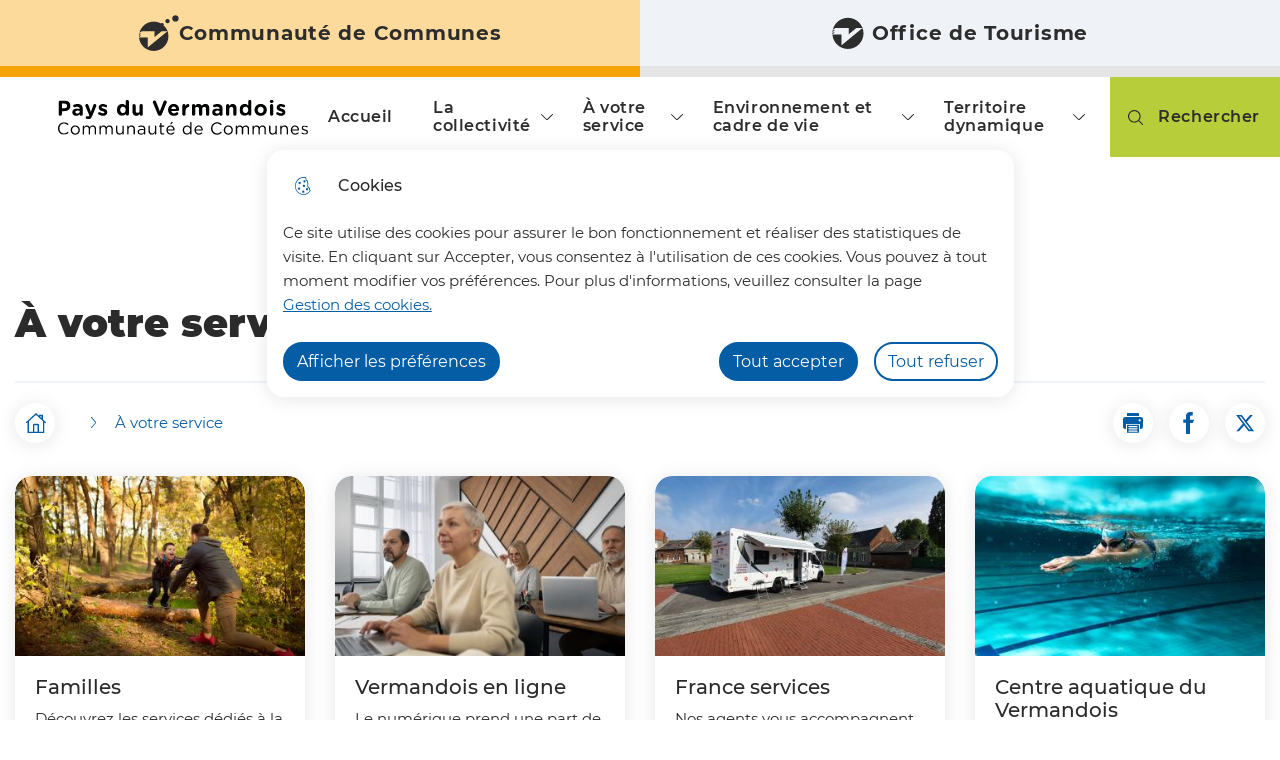

--- FILE ---
content_type: text/html; charset=UTF-8
request_url: https://cc-vermandois.com/votre-service-1
body_size: 8205
content:
<!DOCTYPE html>
<html lang="fr" dir="ltr">
	<head>
				<meta charset="utf-8" />
<noscript><style>form.antibot * :not(.antibot-message) { display: none !important; }</style>
</noscript><link rel="manifest" href="/manifest.json" />
<meta name="theme-color" content="#055da5" />
<meta name="MobileOptimized" content="width" />
<meta name="HandheldFriendly" content="true" />
<meta name="viewport" content="width=device-width, initial-scale=1.0" />
<meta property="og:site_name" content="Communauté de Communes du Pays du Vermandois" />
<meta property="og:title" content="À votre service" />
<meta property="og:type" content="siteweb" />
<meta property="og:url" content="https://cc-vermandois.com/votre-service-1" />
<meta name="twitter:card" content="summary_large_image" />
<meta name="twitter:title" content="À votre service" />
<link rel="icon" href="/sites/default/files/favicon_0.png" type="image/png" />
<link rel="alternate" hreflang="fr" href="https://cc-vermandois.com/votre-service-1" />
<link rel="canonical" href="https://cc-vermandois.com/votre-service-1" />
<link rel="shortlink" href="https://cc-vermandois.com/taxonomy/term/305" />

			<title>À votre service | Communauté de Communes du Pays du Vermandois</title>
			<link rel="stylesheet" media="all" href="/sites/default/files/css/css_kgjZd7N-5Xl-Q-5R0xFywmoqJpC5cgpXDRNPh8ZQhXI.css" />
<link rel="stylesheet" media="all" href="/themes/custom/modulo/../../../work/build/global/style.min.css?t48av4" />
<link rel="stylesheet" media="all" href="/sites/default/files/css/css_rZvaIZZNL9HuidIrQ-WxcpNYujIkkyy6gA569zKl69c.css" />

      <!--[if IE]>
      <link rel="stylesheet" type="text/css" href="/work/build/global/dependances/popin-ie/popin-ie.min.css" media="screen" />
      <script src="/work/build/global/dependances/popin-ie/popin-ie.min.js"></script>
      <![endif]-->
      
              <!-- Matomo -->
<script>
  var _paq = window._paq = window._paq || [];
  /* tracker methods like "setCustomDimension" should be called before "trackPageView" */
  _paq.push(['trackPageView']);
  _paq.push(['enableLinkTracking']);
  (function() {
    var u="https://matomo1.telmedia.fr/";
    _paq.push(['setTrackerUrl', u+'matomo.php']);
    _paq.push(['setSiteId', '95']);
    var d=document, g=d.createElement('script'), s=d.getElementsByTagName('script')[0];
    g.async=true; g.src=u+'matomo.js'; s.parentNode.insertBefore(g,s);
  })();
</script>
<!-- End Matomo Code -->

        </head>
				<body class="not-front drupal no-banner">
										<ul class="bypass-links visually-hidden">
						<li>
							<a href="#block-spe-main-menu" class="bypass-link">Aller au menu</a>
						</li>
						<li>
							<a href="#edit-text" class="bypass-link">Aller à la recherche</a>
						</li>
						<li>
							<a href="#main-content" class="bypass-link">Aller au contenu principal</a>
						</li>
						<li>
							<a href="/sitemap" class="bypass-link">Consulter le plan du site</a>
						</li>
					</ul>
					
										  <div class="dialog-off-canvas-main-canvas" data-off-canvas-main-canvas>
    





<div class="layout-container">
     

<div id="block-spe-header-multi-site">
  
    
      <div class="d-flex domains">
  <a href="https://www.cc-vermandois.com/"class="domains__cc  active ">
    <div class="domains__cc__icon"></div>
    <span>Communauté de Communes</span>
  </a>
  <a href="https://ot-vermandois.com/" class="domains__ot  inactive ">
    <div class="domains__ot__icon"></div>
    <span>Office de Tourisme</span>
  </a>
</div>

  </div>


<header role="header" class="header d-flex align-items-center rounded-bottom shadow" data-js-header>
  
      	<div class="header__branding">
						<a href="/" title="Accueil Communauté de Communes du Pays du Vermandois" rel="home">
				
																		<span class="header__branding__logo" data-icon="logo"></span>
								<span class="sr-only">Communauté de Communes du Pays du Vermandois</span>
							</a>
			</div>


    <div class="d-flex align-items-center header__desktop__menu">

            
<div class="h-100 header__desktop" data-js-header-menu-desktop>
	<span class="sr-only">Menu principal</span>
	<nav aria-labelledby="block-spe-main-menu-menu"  id="block-spe-main-menu" role="navigation" data-js-header-nav>
		<button class="header__menu__toggle" aria-expanded="false" data-js-header-menu-toggle>Menu</button>
											
		<h2 class="visually-hidden" id="block-spe-main-menu-menu">Navigation principale</h2>
		

							


<div  id="main-menu" >
          <ul class="header__menu">
                  
        
                                                            <li class="leaf leaf-lvl-1 first">
                      <a href="/" id="menu-item-" data-drupal-link-system-path="&lt;front&gt;">Accueil</a>
          
                  </li>

              
        
                                                            <li class="leaf leaf-lvl-1 expanded">
                      <a href="/la-collectivite-0" id="menu-item---2" data-drupal-link-system-path="taxonomy/term/303">La collectivité</a>
          
                      <button type="button" aria-describedby="menu-item---2" class="header__menu__expanded" data-icon="arrow"
                    data-js-header-menu-expanded>
              <span class="sr-only">Afficher</span>
            </button>
                      <ul class="header__menu__submenu header__menu__submenu-lvl-2">
      <li class="leaf leaf-lvl-2">
        <button class="header__menu__previous" data-icon="menu-burger" data-js-header-menu-previous>
          <span class="sr-only">Retour à la navigation</span>
        </button>
        <span class="header__menu__submenu__title" data-js-header-submenu-title=""></span>
      </li>
                    
        
                                                            <li class="leaf leaf-lvl-2 first">
                      <a href="/presentation-0" id="menu-item---3" data-drupal-link-system-path="node/1114">Présentation</a>
          
                  </li>

              
        
                                                            <li class="leaf leaf-lvl-2">
                      <a href="/panneau-daffichage-legal" id="menu-item---4" data-drupal-link-system-path="node/1115">Panneau d&#039;affichage légal</a>
          
                  </li>

              
        
                                                            <li class="leaf leaf-lvl-2">
                      <a href="/commande-publique" id="menu-item---5" data-drupal-link-system-path="node/1116">Commande publique</a>
          
                  </li>

              
        
                                                            <li class="leaf leaf-lvl-2">
                      <a href="/nous-rejoindre-0" id="menu-item---6" data-drupal-link-system-path="node/1120">Nous rejoindre</a>
          
                  </li>

              
        
                                                            <li class="leaf leaf-lvl-2 last">
                      <a href="/ma-mairie-en-poche" id="menu-item---7" data-drupal-link-system-path="node/1132">Ma mairie en poche</a>
          
                  </li>

          </ul>
        
                  </li>

              
        
                                                            <li class="leaf leaf-lvl-1 expanded active-trail">
                      <a href="/votre-service-1" id="menu-item---8" data-drupal-link-system-path="taxonomy/term/305" class="is-active">À votre service</a>
          
                      <button type="button" aria-describedby="menu-item---8" class="header__menu__expanded" data-icon="arrow"
                    data-js-header-menu-expanded>
              <span class="sr-only">Afficher</span>
            </button>
                      <ul class="header__menu__submenu header__menu__submenu-lvl-2">
      <li class="leaf leaf-lvl-2">
        <button class="header__menu__previous" data-icon="menu-burger" data-js-header-menu-previous>
          <span class="sr-only">Retour à la navigation</span>
        </button>
        <span class="header__menu__submenu__title" data-js-header-submenu-title=""></span>
      </li>
                    
        
                                                            <li class="leaf leaf-lvl-2 expanded first">
                      <a href="/familles-1" id="menu-item---9" data-drupal-link-system-path="taxonomy/term/304">Familles</a>
          
                      <button type="button" aria-describedby="menu-item---9" class="header__menu__expanded" data-icon="arrow"
                    data-js-header-menu-expanded>
              <span class="sr-only">Précédent</span>
            </button>
                      <ul class="header__menu__submenu header__menu__submenu-lvl-3">
      <li class="leaf leaf-lvl-3">
        <button class="header__menu__previous" data-icon="menu-burger" data-js-header-menu-previous>
          <span class="sr-only">Retour à la navigation</span>
        </button>
        <span class="header__menu__submenu__title" data-js-header-submenu-title=""></span>
      </li>
                    
        
                                                            <li class="leaf leaf-lvl-3 first">
                      <a href="/petite-enfance-1" id="menu-item---10" data-drupal-link-system-path="node/1124">Petite enfance</a>
          
                  </li>

              
        
                                                            <li class="leaf leaf-lvl-3">
                      <a href="/jeunesse-1" id="menu-item---11" data-drupal-link-system-path="node/1123">Jeunesse</a>
          
                  </li>

              
        
                                                            <li class="leaf leaf-lvl-3 last">
                      <a href="https://espacefamille.aiga.fr/11695791" target="_blank" id="menu-item---12">Inscription accueils de loisirs iNoé</a>
          
                  </li>

          </ul>
        
                  </li>

              
        
                                                            <li class="leaf leaf-lvl-2">
                      <a href="/vermandois-en-ligne-0" id="menu-item---13" data-drupal-link-system-path="node/1126">Vermandois en ligne</a>
          
                  </li>

              
        
                                                            <li class="leaf leaf-lvl-2">
                      <a href="/france-services-3" id="menu-item---14" data-drupal-link-system-path="node/1127">France services</a>
          
                  </li>

              
        
                                                            <li class="leaf leaf-lvl-2">
                      <a href="/centre-aquatique-du-vermandois" id="menu-item---15" data-drupal-link-system-path="node/1128">Centre aquatique</a>
          
                  </li>

              
        
                                                            <li class="leaf leaf-lvl-2 last">
                      <a href="/ou-trouver-les-services-de-la-ccpv" id="menu-item---16" data-drupal-link-system-path="node/1010">Où trouver nos services ?</a>
          
                  </li>

          </ul>
        
                  </li>

              
        
                                                            <li class="leaf leaf-lvl-1 expanded">
                      <a href="/environnement-et-cadre-de-vie-1" id="menu-item---17" data-drupal-link-system-path="taxonomy/term/348">Environnement et cadre de vie</a>
          
                      <button type="button" aria-describedby="menu-item---17" class="header__menu__expanded" data-icon="arrow"
                    data-js-header-menu-expanded>
              <span class="sr-only">Afficher</span>
            </button>
                      <ul class="header__menu__submenu header__menu__submenu-lvl-2">
      <li class="leaf leaf-lvl-2">
        <button class="header__menu__previous" data-icon="menu-burger" data-js-header-menu-previous>
          <span class="sr-only">Retour à la navigation</span>
        </button>
        <span class="header__menu__submenu__title" data-js-header-submenu-title=""></span>
      </li>
                    
        
                                                            <li class="leaf leaf-lvl-2 expanded first">
                      <a href="/dechets-menagers-2" id="menu-item---18" data-drupal-link-system-path="taxonomy/term/314">Déchets ménagers</a>
          
                      <button type="button" aria-describedby="menu-item---18" class="header__menu__expanded" data-icon="arrow"
                    data-js-header-menu-expanded>
              <span class="sr-only">Précédent</span>
            </button>
                      <ul class="header__menu__submenu header__menu__submenu-lvl-3">
      <li class="leaf leaf-lvl-3">
        <button class="header__menu__previous" data-icon="menu-burger" data-js-header-menu-previous>
          <span class="sr-only">Retour à la navigation</span>
        </button>
        <span class="header__menu__submenu__title" data-js-header-submenu-title=""></span>
      </li>
                    
        
                                                            <li class="leaf leaf-lvl-3 first">
                      <a href="/la-collecte-et-les-calendriers" id="menu-item---19" data-drupal-link-system-path="node/1129">Collecte - Calendriers</a>
          
                  </li>

              
        
                                                            <li class="leaf leaf-lvl-3">
                      <a href="/les-consignes-de-tri" id="menu-item---20" data-drupal-link-system-path="node/1130">Consignes de tri</a>
          
                  </li>

              
        
                                                            <li class="leaf leaf-lvl-3">
                      <a href="/les-decheteries" id="menu-item---21" data-drupal-link-system-path="node/1134">Déchèteries</a>
          
                  </li>

              
        
                                                            <li class="leaf leaf-lvl-3">
                      <a href="https://cc-vermandois.ecocito.com/Usager/Profil/Connexion?ReturnUrl=/Usager/Accueil" target="_blank" id="menu-item---22">Votre espace ECOCITO</a>
          
                  </li>

              
        
                                                            <li class="leaf leaf-lvl-3">
                      <a href="/facturation-et-bacs" id="menu-item---23" data-drupal-link-system-path="node/1137">Facturation - Bacs</a>
          
                  </li>

              
        
                                                            <li class="leaf leaf-lvl-3">
                      <a href="/operation-composteurs" id="menu-item---24" data-drupal-link-system-path="node/1241">Opération composteurs</a>
          
                  </li>

              
        
                                                            <li class="leaf leaf-lvl-3 last">
                      <a href="/nouveau-reprise-damiante-lie" id="menu-item---25" data-drupal-link-system-path="node/1801">Reprise d&#039;amiante lié</a>
          
                  </li>

          </ul>
        
                  </li>

              
        
                                                            <li class="leaf leaf-lvl-2 expanded">
                      <a href="/assainissement-non-collectif-spanc" id="menu-item---26" data-drupal-link-system-path="taxonomy/term/312">Assainissement non collectif (SPANC)</a>
          
                      <button type="button" aria-describedby="menu-item---26" class="header__menu__expanded" data-icon="arrow"
                    data-js-header-menu-expanded>
              <span class="sr-only">Précédent</span>
            </button>
                      <ul class="header__menu__submenu header__menu__submenu-lvl-3">
      <li class="leaf leaf-lvl-3">
        <button class="header__menu__previous" data-icon="menu-burger" data-js-header-menu-previous>
          <span class="sr-only">Retour à la navigation</span>
        </button>
        <span class="header__menu__submenu__title" data-js-header-submenu-title=""></span>
      </li>
                    
        
                                                            <li class="leaf leaf-lvl-3 first">
                      <a href="/quest-ce-que-le-spanc" id="menu-item---27" data-drupal-link-system-path="node/1140">Qu&#039;est-ce que le SPANC ?</a>
          
                  </li>

              
        
                                                            <li class="leaf leaf-lvl-3">
                      <a href="/controles-et-diagnostics" id="menu-item---28" data-drupal-link-system-path="node/1141">Contrôles et diagnostics</a>
          
                  </li>

              
        
                                                            <li class="leaf leaf-lvl-3 last">
                      <a href="/aide-technique" id="menu-item---29" data-drupal-link-system-path="node/1142">Aide technique</a>
          
                  </li>

          </ul>
        
                  </li>

              
        
                                                            <li class="leaf leaf-lvl-2 expanded">
                      <a href="/urbanisme" id="menu-item---30" data-drupal-link-system-path="taxonomy/term/309">Urbanisme</a>
          
                      <button type="button" aria-describedby="menu-item---30" class="header__menu__expanded" data-icon="arrow"
                    data-js-header-menu-expanded>
              <span class="sr-only">Précédent</span>
            </button>
                      <ul class="header__menu__submenu header__menu__submenu-lvl-3">
      <li class="leaf leaf-lvl-3">
        <button class="header__menu__previous" data-icon="menu-burger" data-js-header-menu-previous>
          <span class="sr-only">Retour à la navigation</span>
        </button>
        <span class="header__menu__submenu__title" data-js-header-submenu-title=""></span>
      </li>
                    
        
                                                            <li class="leaf leaf-lvl-3 first">
                      <a href="/plan-local-durbanisme-intercommunal-plui" id="menu-item---31" data-drupal-link-system-path="node/1145">Plan Local d&#039;Urbanisme intercommunal (PLUI)</a>
          
                  </li>

              
        
                                                            <li class="leaf leaf-lvl-3">
                      <a href="/documents-durbanisme-communaux" id="menu-item---32" data-drupal-link-system-path="node/1146">Documents d&#039;urbanisme communaux</a>
          
                  </li>

              
        
                                                            <li class="leaf leaf-lvl-3">
                      <a href="/autorisation-du-droit-des-sols-ads" id="menu-item---33" data-drupal-link-system-path="node/1147">Autorisation du droit des sols (ADS)</a>
          
                  </li>

              
        
                                                            <li class="leaf leaf-lvl-3 last">
                      <a href="/portail-usager-urbanisme-ppu" id="menu-item---34" data-drupal-link-system-path="node/1148">Portail usager urbanisme (PPU)</a>
          
                  </li>

          </ul>
        
                  </li>

              
        
                                                            <li class="leaf leaf-lvl-2">
                      <a href="/police-rurale-0" id="menu-item---35" data-drupal-link-system-path="node/1125">Police Rurale</a>
          
                  </li>

              
        
                                                            <li class="leaf leaf-lvl-2">
                      <a href="/habitat-et-logement" id="menu-item---36" data-drupal-link-system-path="node/1153">Habitat et logement</a>
          
                  </li>

              
        
                                                            <li class="leaf leaf-lvl-2 last">
                      <a href="/gemapi" id="menu-item---37" data-drupal-link-system-path="node/1154">GEMAPI</a>
          
                  </li>

          </ul>
        
                  </li>

              
        
                                                            <li class="leaf leaf-lvl-1 expanded last">
                      <a href="/territoire-dynamique" id="menu-item---38" data-drupal-link-system-path="taxonomy/term/349">Territoire dynamique</a>
          
                      <button type="button" aria-describedby="menu-item---38" class="header__menu__expanded" data-icon="arrow"
                    data-js-header-menu-expanded>
              <span class="sr-only">Afficher</span>
            </button>
                      <ul class="header__menu__submenu header__menu__submenu-lvl-2">
      <li class="leaf leaf-lvl-2">
        <button class="header__menu__previous" data-icon="menu-burger" data-js-header-menu-previous>
          <span class="sr-only">Retour à la navigation</span>
        </button>
        <span class="header__menu__submenu__title" data-js-header-submenu-title=""></span>
      </li>
                    
        
                                                            <li class="leaf leaf-lvl-2 first">
                      <a href="/developpement-economique-2" id="menu-item---39" data-drupal-link-system-path="node/1155">Développement économique</a>
          
                  </li>

              
        
                                                            <li class="leaf leaf-lvl-2">
                      <a href="https://www.ot-vermandois.com/" target="_blank" id="menu-item---40">Développement touristique</a>
          
                  </li>

              
        
                                                            <li class="leaf leaf-lvl-2">
                      <a href="/emploi-et-formation" id="menu-item---41" data-drupal-link-system-path="node/1156">Emploi et formation</a>
          
                  </li>

              
        
                                                            <li class="leaf leaf-lvl-2 expanded">
                      <a href="/projets-de-territoire" id="menu-item---42" data-drupal-link-system-path="taxonomy/term/307">Projets de territoire</a>
          
                      <button type="button" aria-describedby="menu-item---42" class="header__menu__expanded" data-icon="arrow"
                    data-js-header-menu-expanded>
              <span class="sr-only">Précédent</span>
            </button>
                      <ul class="header__menu__submenu header__menu__submenu-lvl-3">
      <li class="leaf leaf-lvl-3">
        <button class="header__menu__previous" data-icon="menu-burger" data-js-header-menu-previous>
          <span class="sr-only">Retour à la navigation</span>
        </button>
        <span class="header__menu__submenu__title" data-js-header-submenu-title=""></span>
      </li>
                    
        
                                                            <li class="leaf leaf-lvl-3 first">
                      <a href="/petites-villes-de-demain" id="menu-item---43" data-drupal-link-system-path="node/1157">Petites villes de demain</a>
          
                  </li>

              
        
                                                            <li class="leaf leaf-lvl-3">
                      <a href="/convention-territoriale-globale-ctg" id="menu-item---44" data-drupal-link-system-path="node/1158">Convention territoriale globale (CTG)</a>
          
                  </li>

              
        
                                                            <li class="leaf leaf-lvl-3">
                      <a href="/contrat-de-relance-et-de-transition-ecologique-crte" id="menu-item---45" data-drupal-link-system-path="node/1159">Contrat de relance et de transition écologique (CRTE)</a>
          
                  </li>

              
        
                                                            <li class="leaf leaf-lvl-3 last">
                      <a href="/le-schema-de-coherence-territoriale-scot" id="menu-item---46" data-drupal-link-system-path="node/1160">Le Schéma de Cohérence Territoriale (SCoT)</a>
          
                  </li>

          </ul>
        
                  </li>

              
        
                                                            <li class="leaf leaf-lvl-2 last">
                      <a href="/mobilite-4" id="menu-item---47" data-drupal-link-system-path="node/1764">Mobilité</a>
          
                  </li>

          </ul>
        
                  </li>

          </ul>
        

  </div>

			</nav>
	<div class="header__menu__responsive" data-js-header-menu-rwd></div>
</div>



            <div role="search" class="header__search" data-js-header-search-root>
	<button class="btn" data-icon="search" aria-expanded="false" data-js-header-search-toggle>
		<span>Rechercher</span>
	</button>
	<div class="views-exposed-form content-404__search" data-drupal-selector="views-exposed-form-main-search-engine-page-1" id="block-spe-header-search-form">
					<form action="/moteur-de-recherche" method="get" id="views-exposed-form-main-search-engine-page-1" accept-charset="UTF-8">
  



<div class="form-group js-form-item form__group js-form-type-search-api-autocomplete form__type-search-api-autocomplete js-form-item-text form__item-text">
			    <label for="edit-text">Votre recherche</label>
			
	          <div class="form__field">
        


<input  placeholder="Votre recherche" title="Votre recherche" data-drupal-selector="edit-text" data-search-api-autocomplete-search="main_search_engine_1" class="form-autocomplete is_header form-text form-control form-control-lg" data-autocomplete-path="/search_api_autocomplete/main_search_engine_1?display=page_1&amp;&amp;filter=text" type="text" id="edit-text" name="text" value="" maxlength="128" />

      </div>
    
					</div>
<div data-drupal-selector="edit-actions" class="form-actions js-form-wrapper form-wrapper" id="edit-actions">


<input  data-drupal-selector="edit-submit-main-search-engine" type="submit" id="edit-submit-main-search-engine" value="Rechercher" class="button js-form-submit form-submit btn btn-primary submit" />
</div>


</form>

			</div>
</div>




            
    </div>
</header>
<div id="block-notif-banner">
  
    
      <div id="banner-modulo-notif" class="shadow" style="display:none;">
  <div class="notifs-title">
    <i class="list-group-item__icon btn-icon btn-icon-secondary btn-icon--squared" data-icon="bullhorn" aria-hidden="true"></i>
    <p>Ne ratez plus aucune information</p>
  </div>
  <div class="notifs-buttons">
    <button role="button" class='btn' type="button" id="modulo-notif-no-thanks">Non merci</button>
    <button role="button" class='btn' type="button" id="modulo-notif-yes">M'abonner</button>
  </div>
</div>

  </div>

  
  <div id="block-spe-banner">
  
    
      

<div role="banner" class="banner no-banner">
    
  <div class="banner__content rounded-top">
    <div class="container">
      <div class="row">
        <div class="col">
                    <h1>À votre service</h1>

                    
                                
          
          
        </div>
      </div>
    </div>
  </div>
</div>

  </div>


      <section class="container d-flex flex-column flex-md-row justify-content-between align-items-center">

    
  
	<div id="block-spe-breadcrumbs" class="breadcrumbs-block">
	
	
			



    <nav role="navigation" aria-labelledby="system-breadcrumb" aria-label="Fil d'Ariane">
      <h2 id="system-breadcrumb" class="visually-hidden">Fil d'Ariane</h2>
      <ol class="breadcrumb">
      <li class="breadcrumb-item">
        <a class="breadcrumb__home-btn btn btn-icon btn-icon-primary" href="/">
          <i data-icon="house" aria-hidden="true"></i>
            <span class="sr-only">Accueil</span>
        </a>
        <i class="breadcrumb__home-arrow" data-icon="arrow" aria-hidden="true"></i>
      </li>
                <li class="breadcrumb-item" aria-current="location">
          <i data-icon="chevron" aria-hidden="true"></i>
          <span>À votre service</span>
        </li>
      </ol>
    </nav>
  
      <ul class="share">
      <li>
              <button class="share__item share__item--print btn btn-icon btn-icon-primary " onClick="javascript:window.print();"  role="button" aria-label="Imprimer la page À votre service">
          <span class="sr-only">Imprimer la page À votre service</span>
          <i data-icon="print" aria-hidden="true"></i>
        </button>
          </li>
      <li>
              <a class="share__item share__item--facebook btn btn-icon btn-icon-primary " href="http://facebook.com/sharer.php?u=https%3A%2F%2Fcc-vermandois.com%2Fvotre-service-1&amp;t=%C3%80%20votre%20service" title="Partager la page sur Facebook">
          <span class="sr-only">Partager la page sur Facebook</span>
          <i data-icon="facebook" aria-hidden="true"></i>
        </a>
          </li>
      <li>
              <a class="share__item share__item--x btn btn-icon btn-icon-primary " href="http://twitter.com/intent/tweet?url=https%3A%2F%2Fcc-vermandois.com%2Fvotre-service-1&amp;text=%C3%80%20votre%20service" title="Partager la page sur X">
          <span class="sr-only">Partager la page sur X</span>
          <i data-icon="x" aria-hidden="true"></i>
        </a>
          </li>
  </ul>



	</div>


    

</section>
  
  <main role="main" class="container">
    <a id="main-content" tabindex="-1"></a>

    <div class="layout-content">
                      <div data-drupal-messages-fallback class="hidden"></div>

<div id="block-spe-content">
  
    
          <div>

  

  
  

        

<div class="rubrique row">
                        <div class="rubrique__result col-lg-3 col-md-4 col-sm-4">
                <div class="rubrique__result__item module shadow">
                    

<div class="teaser module shadow">
    <div class="teaser__content">
				<img src="https://cc-vermandois.com/sites/default/files/styles/teaser/public/2023-11/pere-fils-marchant-s-amusant-dans-foret-automne-air-heureux-sincere.jpg?h=f2fcf546&amp;itok=vwIrUkpL" alt="">
						<div class="teaser__content__part">
			<h2>Familles</h2>

										<p data-dot="3"> Découvrez les services dédiés à la petite enfance et à la jeunesse.&nbsp; </p>
						
			<div class="rubrique__result__link">
				<a class="stretched-link" href="/familles-1">Lire la suite
					<i data-icon="arrow" aria-hidden="true"></i>
				</a>
			</div>
		</div>
	</div>
</div>

                </div>
            </div>
                    <div class="rubrique__result col-lg-3 col-md-4 col-sm-4">
                <div class="rubrique__result__item module shadow">
                    


<div class="teaser module shadow">
	<div class="teaser__content">
		<img src="https://cc-vermandois.com/sites/default/files/styles/teaser/public/2023-11/personnes-agees-ecole-pendant-cours-ordinateur-portable.jpg?h=98c78415&amp;itok=DbTrpW3n" alt="">
		<div class="teaser__content__part">
							<h2 data-dot="2">
<span>Vermandois en ligne</span>
</h2>
										<p data-dot="3">
					Le numérique prend une part de plus en plus importante dans notre quotidien, c'est pourquoi la CCPV accompagne les habitants du Vermandois dans cette "transition digitale".&nbsp;
				</p>
						<div class="teaser__more">
				<a class="teaser__link stretched-link" href="/vermandois-en-ligne-0">Lire la suite
					<i data-icon="arrow" aria-hidden="true"></i>
				</a>
			</div>
		</div>
	</div>
</div>

                </div>
            </div>
                    <div class="rubrique__result col-lg-3 col-md-4 col-sm-4">
                <div class="rubrique__result__item module shadow">
                    


<div class="teaser module shadow">
	<div class="teaser__content">
		<img src="https://cc-vermandois.com/sites/default/files/styles/teaser/public/2023-12/20210921_154212.jpg?h=094654a7&amp;itok=mbm70I2j" alt="">
		<div class="teaser__content__part">
							<h2 data-dot="2">
<span>France services</span>
</h2>
										<p data-dot="3">
					Nos agents vous accompagnent dans vos démarches administratives au quotidien.
&nbsp;
				</p>
						<div class="teaser__more">
				<a class="teaser__link stretched-link" href="/france-services-3">Lire la suite
					<i data-icon="arrow" aria-hidden="true"></i>
				</a>
			</div>
		</div>
	</div>
</div>

                </div>
            </div>
                    <div class="rubrique__result col-lg-3 col-md-4 col-sm-4">
                <div class="rubrique__result__item module shadow">
                    


<div class="teaser module shadow">
	<div class="teaser__content">
		<img src="https://cc-vermandois.com/sites/default/files/styles/teaser/public/2023-11/csolisimages_-_fotolia_natation.jpg?h=2f7900b4&amp;itok=5P-C1Wm_" alt="">
		<div class="teaser__content__part">
							<h2 data-dot="2">
<span>Centre aquatique du Vermandois</span>
</h2>
										<p data-dot="3">
					Le centre aquatique du Vermandois, un site en rénovation.&nbsp;
				</p>
						<div class="teaser__more">
				<a class="teaser__link stretched-link" href="/centre-aquatique-du-vermandois">Lire la suite
					<i data-icon="arrow" aria-hidden="true"></i>
				</a>
			</div>
		</div>
	</div>
</div>

                </div>
            </div>
                    <div class="rubrique__result col-lg-3 col-md-4 col-sm-4">
                <div class="rubrique__result__item module shadow">
                    


<div class="teaser module shadow">
	<div class="teaser__content">
		<img src="https://cc-vermandois.com/sites/default/files/styles/teaser/public/2023-11/concept-relation-vue-cote-table-bois-main-tenant-cube-bois-icone-du-coeur.jpg?h=0370274d&amp;itok=LeAbjrBm" alt="">
		<div class="teaser__content__part">
							<h2 data-dot="2">
<span>Où trouver les services de la CCPV ?</span>
</h2>
										<p data-dot="3">
					Découvrez la carte des services proposés par la CCPV.
Ci-dessous vous pouvez vous aider de la barre "Recherche" ou bien de l'onglet "catégories" pour effectuer facilement un tri.&nbsp;
				</p>
						<div class="teaser__more">
				<a class="teaser__link stretched-link" href="/ou-trouver-les-services-de-la-ccpv">Lire la suite
					<i data-icon="arrow" aria-hidden="true"></i>
				</a>
			</div>
		</div>
	</div>
</div>

                </div>
            </div>
                    <div class="rubrique__result col-lg-3 col-md-4 col-sm-4">
                <div class="rubrique__result__item module shadow">
                    


<div class="teaser module shadow">
	<div class="teaser__content">
		<img src="https://cc-vermandois.com/sites/default/files/styles/teaser/public/2025-01/bandeau_cartographie_site_internet_petite_enfance_23.01.2025.jpg?h=fd3d286b&amp;itok=fnbh1RYZ" alt="">
		<div class="teaser__content__part">
							<h2 data-dot="2">
<span>Accueil et garde des jeunes enfants dans le Vermandois</span>
</h2>
										<p data-dot="3">
					Parce que confier son enfant est une décision très importante, découvrez la carte interactive des structures du Vermandois.&nbsp;
				</p>
						<div class="teaser__more">
				<a class="teaser__link stretched-link" href="/accueil-et-garde-des-jeunes-enfants-dans-le-vermandois">Lire la suite
					<i data-icon="arrow" aria-hidden="true"></i>
				</a>
			</div>
		</div>
	</div>
</div>

                </div>
            </div>
            </div>

  </div>

  </div>


        
                </div>  </main>

      

<footer
	class="footer" role="contentinfo">
		<div class='container footer__top'>
		<div class="footer__logo">
			<img src="/themes/custom/spe/images/logo-footer.svg" alt="Logo de Modulo">
		</div>
		<div id="block-spe-footer-address" class="block block-block-content block-block-contentc1bdb207-4c92-43bd-aa4c-49aea8d2977e footer__address">
	<h2>Coordonnées</h2>
	
	<div>




<div class="a-edito col-12 field-content">
    <p>RD 1044<br />
Hameau de Riqueval<br />
02420 BELLICOURT </p>
<p>Tél : <a href="tel:0323095051">03 23 09 50 51</a></p>

  </div>
</div>
</div>

		<div id="block-spe-footer-schedule" class="block block-block-content block-block-content9c455a09-17dd-4259-a518-43a2870a11a2 footer__address">
	<h2>Horaires</h2>
	
	<div>




<div class="a-edito col-12 field-content">
    <p>Lundi au vendredi :<br />
<strong>8h30 à 12h30<br />
13h30 à 17h</strong><strong>30</strong></p>

  </div>
</div>
</div>

		<div id="block-spe-footer-contact" class="block block-block-content block-block-content1019f079-b316-4415-9c26-99cd9ccd2225 footer__contact">
	
	<a class="btn btn-primary" href="https://www.cc-vermandois.com/formulaire/formulaire-de-contact" target="_blank" title="Nous contacter - Nouvelle fenêtre">
		<span class="flexbox">
			<span class="btn-text">Nous contacter</span>
		</span>
	</a>
</div>

		<div id="block-spe-footer-socialwall" class="block block-block-content block-block-content8e253bde-d3a1-4f9a-b925-db164d840ad0 footer__socialwall">
	<ul>
							<li>
				<a target="_blank" href="https://www.facebook.com/ccvermandois" class="facebook">
					<span class="sr-only">Facebook</span>
				</a>
			</li>
									</ul>
</div>

	</div>
	<div class='footer__bottom'>
		<div class="container d-flex">
			<div
	 id="block-spe-footer-menu">
						
	

				


<div id="footer-menu" class="footer-menu">
												<ul>
																					<li class="leaf leaf-lvl-1 first">
							<a href="/espace-prive-mairies" data-drupal-link-system-path="taxonomy/term/391">Espace privé mairies</a>
													</li>
																	<li class="leaf leaf-lvl-1">
							<a href="/sitemap" data-drupal-link-system-path="sitemap">Plan du site</a>
													</li>
																	<li class="leaf leaf-lvl-1">
							<a href="/mentions-legales" data-drupal-link-system-path="node/1002">Mentions légales</a>
													</li>
																	<li class="leaf leaf-lvl-1">
							<a href="/modalites-relatives-aux-cookies" data-drupal-link-system-path="node/865">Modalités relatives aux cookies</a>
													</li>
																	<li class="leaf leaf-lvl-1">
							<a href="/politique-de-confidentialite" data-drupal-link-system-path="node/1003">Politique de confidentialité</a>
													</li>
																	<li class="leaf leaf-lvl-1 last">
							<a href="https://www.calameo.com/read/0045888964776a88d27fd">Charte Facebook</a>
													</li>
									</ul>
					

		</div>

	</div>

			<div class="footer__telmedia">
				<a href="https://www.mgdis.fr/" target="_blank"><img src="/work/build/icons/logo-mgdis-black.svg" height="20" alt="Mgdis"></a>
			</div>
		</div>
	</div>
</footer>
  
</div>
  </div>

					
					<script type="application/json" data-drupal-selector="drupal-settings-json">{"path":{"baseUrl":"\/","scriptPath":null,"pathPrefix":"","currentPath":"taxonomy\/term\/305","currentPathIsAdmin":false,"isFront":false,"currentLanguage":"fr"},"pluralDelimiter":"\u0003","suppressDeprecationErrors":true,"ajaxPageState":{"libraries":"core\/drupal.autocomplete,modulo\/add-event,modulo\/alert,modulo\/breadcrumb,modulo\/edito-general-style,modulo\/facets,modulo\/forms,modulo\/listes-general,modulo\/main-search,modulo\/page-404,modulo\/page-banner,modulo\/rubriques,modulo\/table,modulo\/zoom-image,modulo_notif\/core,pwa\/serviceworker,search_api_autocomplete\/search_api_autocomplete,spe\/edito,spe\/footer,spe\/header,spe\/overrideCC,spe\/overrideHP,system\/base","theme":"spe","theme_token":null},"ajaxTrustedUrl":{"\/moteur-de-recherche":true},"pwa":{"cache_version":"2.0.0-rc2-v1","installPath":"\/serviceworker-pwa","scope":"\/"},"firebaseConfig":{"apiKey":"AIzaSyC75B6D9wKYj1iisXEtSMSpTslUbONht8k","authDomain":"cc-vermandois.firebaseapp.com","projectId":"cc-vermandois","storageBucket":"cc-vermandois.appspot.com","messagingSenderId":"378568974895","appId":"1:378568974895:web:ac7daeacb179ea477f9cda"},"search_api_autocomplete":{"main_search_engine_1":{"auto_submit":true,"min_length":3}},"yellowstone":{"alert":{"urlRegisterView":"\/alert_banner\/registerView","urlLookForAlert":"\/alert_banner\/lookForAlert"},"cookies":{"analytics":false,"txt":{"value":"","format":"restricted_html"},"list":[],"use_categories":true}},"user":{"uid":0,"permissionsHash":"6a3607a3dfe88403cdfdaca95d8bfc414dd5ca231d521ac5037bf940dd8c3d7a"}}</script>
<script src="/sites/default/files/js/js_b3Dod7oBTfToPPM15sM6Fh4eB-8-ssVctWkuJMXRTQM.js"></script>
<script src="https://www.gstatic.com/firebasejs/8.6.7/firebase-app.js"></script>
<script src="https://www.gstatic.com/firebasejs/8.6.7/firebase-messaging.js"></script>
<script src="/sites/default/files/js/js_8JW06wwt2J7EQeVYQQW3VTPh8PfKRWmoi7Moaumi7CE.js"></script>
<script src="/themes/custom/modulo/../../../work/build/global/main.min.js?v=1.x"></script>
<script src="/sites/default/files/js/js_0GD-20moTiXWWoG3y7Jpt6GLky0LdiKdKlWUJ0fgF_c.js"></script>
</body>
				</html>


--- FILE ---
content_type: image/svg+xml
request_url: https://cc-vermandois.com/themes/custom/spe/images/logo.svg
body_size: 15471
content:
<svg width="295" height="42" xmlns="http://www.w3.org/2000/svg" xmlns:xlink="http://www.w3.org/1999/xlink"><defs><path id="path-1" d="M.564.364h14.071V19.01H.565z"/><path id="path-3" d="M.213.364h14.07V19.01H.214z"/><path id="path-5" d="M0 .516h12.482V15H0z"/><path id="path-7" d="M.017.237H7.96V10.96H.017z"/></defs><g id="HP" stroke="none" stroke-width="1" fill="none" fill-rule="evenodd"><g id="Group-81"><path d="M10.686 8.074c0 1.5-1.124 2.649-3.049 2.649H4.588V5.375h2.974c1.925 0 3.124.925 3.124 2.649v.05zM7.887 1.9H2.664A1.91 1.91 0 00.74 3.825v13.797a1.91 1.91 0 001.925 1.925 1.91 1.91 0 001.924-1.925v-3.475h2.924c3.924 0 7.073-2.1 7.073-6.148v-.05c0-3.574-2.524-6.05-6.698-6.05z" id="Fill-1" fill="#010202"/><path d="M25.588 14.672c0 1.374-1.2 2.35-2.975 2.35-1.224 0-2.074-.6-2.074-1.625v-.05c0-1.2 1-1.85 2.624-1.85.925 0 1.775.2 2.425.5v.675zM23.213 5.85c-1.774 0-3.074.25-4.273.7-.6.225-1.025.8-1.025 1.475 0 .875.699 1.55 1.574 1.55.175 0 .326-.026.55-.1.725-.226 1.574-.376 2.624-.376 1.9 0 2.875.875 2.875 2.45v.225a9.496 9.496 0 00-3.274-.55c-3.175 0-5.4 1.35-5.4 4.273v.051c0 2.65 2.076 4.1 4.6 4.1 1.85 0 3.124-.676 4.049-1.7v.024c0 .8.724 1.575 1.824 1.575 1.025 0 1.85-.8 1.85-1.825v-6.099c0-1.799-.45-3.273-1.45-4.273-.95-.95-2.45-1.5-4.524-1.5z" id="Fill-3" fill="#010202"/><path d="M43.436 5.849c-.975 0-1.524.65-1.824 1.45l-2.799 7.773-2.899-7.798c-.326-.9-.875-1.425-1.826-1.425-1.049 0-1.874.75-1.874 1.825 0 .249.1.624.201.874l4.573 10.598-.125.3c-.35.674-.675.799-1.35.799-.274 0-.474-.049-.8-.149a1.76 1.76 0 00-.625-.101c-.774 0-1.499.625-1.499 1.55s.65 1.375 1.2 1.575c.625.225 1.224.35 2.075.35 2.274 0 3.398-1.025 4.523-3.749l4.674-11.223c.075-.174.175-.599.175-.899 0-1-.824-1.75-1.8-1.75" id="Fill-5" fill="#010202"/><path d="M58.186 15.322v-.05c0-2.45-2.174-3.35-4.049-3.973-1.449-.5-2.723-.851-2.723-1.6v-.051c0-.524.474-.925 1.4-.925.8 0 1.823.326 2.898.85.25.126.425.176.7.176.85 0 1.525-.651 1.525-1.5 0-.65-.35-1.15-.9-1.425-1.3-.65-2.749-1.024-4.149-1.024-2.7 0-4.899 1.524-4.899 4.249v.049c0 2.6 2.125 3.475 4 4.025 1.473.449 2.773.724 2.773 1.55v.049c0 .6-.5.999-1.599.999-1.075 0-2.35-.4-3.624-1.2a1.46 1.46 0 00-.75-.2c-.85 0-1.499.65-1.499 1.5 0 .6.324 1.05.724 1.3 1.624 1.05 3.4 1.525 5.05 1.525 2.898 0 5.122-1.35 5.122-4.324" id="Fill-7" fill="#010202"/><g id="Group-11" transform="translate(69 .636)"><mask id="mask-2" fill="#fff"><use xlink:href="#path-1"/></mask><path d="M10.886 12.086c0 2.225-1.475 3.699-3.249 3.699s-3.274-1.474-3.274-3.7v-.05c0-2.248 1.5-3.698 3.274-3.698s3.25 1.475 3.25 3.699v.05zm3.75 4.924V2.264a1.899 1.899 0 10-3.8 0v4.848c-.899-1.074-2.149-2-4.174-2-3.174 0-6.098 2.45-6.098 6.924v.05c0 4.475 2.974 6.924 6.098 6.924 1.975 0 3.25-.925 4.174-2.175v.175a1.9 1.9 0 103.8 0z" id="Fill-9" fill="#010202" mask="url(#mask-2)"/></g><path d="M96.287 17.496v.15a1.9 1.9 0 103.799 0V7.747c0-1.05-.85-1.899-1.9-1.899a1.898 1.898 0 00-1.9 1.9v5.723c0 1.8-.924 2.724-2.374 2.724-1.45 0-2.3-.925-2.3-2.724V7.748a1.9 1.9 0 10-3.8.001v6.923c0 3.074 1.676 4.973 4.55 4.973 1.925 0 3.05-1.024 3.925-2.149" id="Fill-12" fill="#010202"/><path d="M120.236 19.671c1.05 0 1.774-.575 2.174-1.525l5.723-13.697c.101-.224.201-.549.201-.849 0-1.05-.85-1.85-1.9-1.85-.925 0-1.599.6-1.849 1.225l-4.424 11.447L115.787 3.1c-.3-.776-.95-1.35-1.949-1.35-1.076 0-1.925.824-1.925 1.9 0 .325.099.625.224.924l5.674 13.572c.401.95 1.125 1.525 2.175 1.525h.25z" id="Fill-14" fill="#010202"/><path d="M133.612 11.648c.3-1.725 1.324-2.85 2.899-2.85 1.6 0 2.599 1.15 2.825 2.85h-5.724zm2.899-5.898c-3.899 0-6.624 3.149-6.624 6.972v.05c0 4.1 2.975 6.924 6.998 6.924 1.951 0 3.475-.625 4.65-1.624.274-.25.5-.625.5-1.125 0-.85-.625-1.5-1.475-1.5-.4 0-.65.1-.925.3-.775.575-1.649.9-2.699.9-1.7 0-2.899-.9-3.274-2.625h7.523c.999 0 1.775-.725 1.775-1.824 0-2.775-1.975-6.448-6.449-6.448z" id="Fill-16" fill="#010202"/><path d="M148.637 19.546a1.9 1.9 0 001.9-1.9v-3.549c0-2.699 1.074-4.174 2.998-4.624.776-.175 1.425-.775 1.425-1.775 0-1.074-.675-1.849-1.849-1.849-1.125 0-2.025 1.2-2.575 2.5v-.6a1.898 1.898 0 10-3.798 0v9.897c0 1.05.85 1.9 1.9 1.9" id="Fill-18" fill="#010202"/><path d="M173.983 5.75c-1.824 0-3.224.75-4.398 2.123-.7-1.35-2.025-2.124-3.775-2.124-1.925 0-3.074 1.024-3.949 2.15v-.15a1.898 1.898 0 10-3.799 0v9.896a1.9 1.9 0 103.8 0v-5.723c0-1.799.874-2.724 2.3-2.724 1.424 0 2.223.925 2.223 2.724v5.723a1.9 1.9 0 103.8 0v-5.723c0-1.799.874-2.724 2.3-2.724 1.424 0 2.224.925 2.224 2.724v5.723a1.9 1.9 0 103.798 0v-6.972c0-3.225-1.7-4.924-4.524-4.924" id="Fill-20" fill="#010202"/><path d="M190.611 14.672c0 1.374-1.199 2.35-2.975 2.35-1.224 0-2.074-.6-2.074-1.625v-.05c0-1.2 1-1.85 2.625-1.85.924 0 1.775.2 2.424.5v.675zm-2.374-8.823c-1.774 0-3.074.25-4.274.7-.6.225-1.025.8-1.025 1.475 0 .875.699 1.55 1.574 1.55.175 0 .326-.026.55-.1.725-.226 1.575-.376 2.625-.376 1.9 0 2.874.875 2.874 2.45v.225a9.496 9.496 0 00-3.274-.55c-3.174 0-5.399 1.35-5.399 4.273v.051c0 2.65 2.075 4.1 4.599 4.1 1.85 0 3.124-.676 4.049-1.7v.024c0 .8.725 1.575 1.825 1.575 1.024 0 1.85-.8 1.85-1.825v-6.099c0-1.799-.451-3.273-1.451-4.273-.949-.95-2.449-1.5-4.523-1.5z" id="Fill-22" fill="#010202"/><path d="M210.635 17.646v-6.923c0-3.074-1.675-4.973-4.549-4.973-1.925 0-3.05 1.024-3.924 2.149v-.15a1.899 1.899 0 10-3.799 0v9.897a1.9 1.9 0 103.8 0v-5.724c0-1.798.924-2.723 2.373-2.723 1.45 0 2.3.925 2.3 2.723v5.724a1.9 1.9 0 103.8 0" id="Fill-24" fill="#010202"/><g id="Group-28" transform="translate(214 .636)"><mask id="mask-4" fill="#fff"><use xlink:href="#path-3"/></mask><path d="M10.535 12.086c0 2.225-1.475 3.699-3.25 3.699-1.773 0-3.273-1.474-3.273-3.7v-.05c0-2.248 1.5-3.698 3.274-3.698s3.249 1.475 3.249 3.699v.05zM12.385.364a1.9 1.9 0 00-1.9 1.9v4.848c-.9-1.074-2.15-2-4.174-2-3.173 0-6.098 2.45-6.098 6.924v.05c0 4.475 2.974 6.924 6.098 6.924 1.975 0 3.249-.925 4.174-2.175v.175a1.9 1.9 0 103.799 0V2.264a1.9 1.9 0 00-1.9-1.9z" id="Fill-26" fill="#010202" mask="url(#mask-4)"/></g><path d="M242.66 12.773c0 1.975-1.3 3.648-3.474 3.648-2.1 0-3.524-1.724-3.524-3.7v-.05c0-1.973 1.3-3.647 3.475-3.647 2.098 0 3.523 1.725 3.523 3.698v.05zm-3.474-7.023c-4.173 0-7.273 3.124-7.273 6.972v.05c0 3.85 3.074 6.924 7.224 6.924 4.173 0 7.272-3.124 7.272-6.974v-.05c0-3.848-3.074-6.922-7.223-6.922z" id="Fill-29" fill="#010202"/><path d="M252.112 4.65c1.199 0 2.124-.7 2.124-1.8V2.8c0-1.1-.925-1.774-2.124-1.774-1.2 0-2.125.675-2.125 1.774v.05c0 1.1.925 1.8 2.125 1.8" id="Fill-31" fill="#010202"/><path d="M252.112 5.849c-1.05 0-1.899.85-1.899 1.899v9.898a1.898 1.898 0 103.798 0V7.748a1.898 1.898 0 00-1.899-1.899" id="Fill-33" fill="#010202"/><path d="M258.112 18.121c1.625 1.05 3.399 1.524 5.049 1.524 2.899 0 5.124-1.349 5.124-4.324v-.05c0-2.449-2.175-3.349-4.049-3.973-1.45-.5-2.725-.85-2.725-1.6v-.05c0-.525.475-.925 1.4-.925.8 0 1.824.325 2.899.85.25.125.425.175.7.175.85 0 1.525-.65 1.525-1.5 0-.649-.351-1.149-.901-1.425-1.298-.649-2.749-1.024-4.148-1.024-2.699 0-4.899 1.524-4.899 4.25v.05c0 2.598 2.125 3.473 3.999 4.023 1.474.45 2.774.725 2.774 1.55v.05c0 .6-.499 1-1.6 1-1.074 0-2.348-.4-3.624-1.2a1.452 1.452 0 00-.75-.2c-.849 0-1.499.65-1.499 1.5 0 .6.326 1.05.725 1.3" id="Fill-35" fill="#010202"/><g id="Group-39" transform="translate(0 26.636)"><mask id="mask-6" fill="#fff"><use xlink:href="#path-5"/></mask><path d="M11.722 11.619c-.2 0-.38.1-.5.22-1.2 1.1-2.42 1.7-4.16 1.7-3.08 0-5.422-2.54-5.422-5.781v-.039c0-3.221 2.32-5.743 5.421-5.743 1.721 0 2.94.641 4.021 1.601.12.08.3.181.52.181.42 0 .8-.361.8-.781 0-.28-.159-.5-.32-.64-1.3-1.08-2.74-1.821-5-1.821C2.96.516-.002 3.798-.002 7.758v.04C0 11.819 2.98 15 7.021 15c2.301 0 3.821-.801 5.201-2.061.141-.12.26-.32.26-.56 0-.4-.36-.76-.76-.76" id="Fill-37" fill="#010202" mask="url(#mask-6)"/></g><path d="M24.181 36.275c0 2.18-1.56 3.98-3.8 3.98-2.18 0-3.82-1.8-3.82-4.02v-.04c0-2.181 1.54-4.001 3.78-4.001 2.18 0 3.84 1.82 3.84 4.04v.04zm-3.8-5.441c-3.12 0-5.402 2.48-5.402 5.4v.04c0 2.922 2.261 5.362 5.361 5.362 3.121 0 5.421-2.48 5.421-5.401v-.04c0-2.921-2.28-5.361-5.38-5.361z" id="Fill-40" fill="#010202"/><path d="M41.083 30.833c-1.801 0-2.901.921-3.642 2.061-.56-1.16-1.64-2.06-3.32-2.06-1.74 0-2.66.94-3.341 1.96v-1.06c0-.44-.34-.78-.78-.78-.42 0-.76.36-.76.78v8.982c0 .44.34.78.78.78s.76-.34.76-.78v-5.222c0-1.9 1.24-3.26 2.88-3.26 1.642 0 2.66 1.14 2.66 3.08v5.402c0 .44.342.78.762.78a.77.77 0 00.78-.78v-5.28c0-2.042 1.28-3.203 2.84-3.203 1.68 0 2.68 1.121 2.68 3.121v5.362c0 .44.342.78.78.78.42 0 .762-.34.762-.78v-5.722c0-2.56-1.461-4.16-3.841-4.16" id="Fill-42" fill="#010202"/><path d="M60.802 30.833c-1.8 0-2.9.921-3.642 2.061-.559-1.16-1.639-2.06-3.32-2.06-1.74 0-2.66.94-3.34 1.96v-1.06c0-.44-.34-.78-.78-.78-.42 0-.76.36-.76.78v8.982c0 .44.34.78.78.78s.76-.34.76-.78v-5.222c0-1.9 1.24-3.26 2.88-3.26 1.641 0 2.66 1.14 2.66 3.08v5.402c0 .44.341.78.761.78.44 0 .78-.34.78-.78v-5.28c0-2.042 1.281-3.203 2.84-3.203 1.681 0 2.681 1.121 2.681 3.121v5.362c0 .44.341.78.78.78.42 0 .761-.34.761-.78v-5.722c0-2.56-1.46-4.16-3.84-4.16" id="Fill-44" fill="#010202"/><path d="M76.78 30.953c-.44 0-.76.34-.76.78v5.241c0 1.942-1.34 3.242-3.1 3.242-1.82 0-2.861-1.2-2.861-3.12v-5.362a.78.78 0 00-.78-.78c-.44 0-.76.34-.76.78v5.74c0 2.462 1.46 4.142 3.96 4.142 1.78 0 2.842-.9 3.542-2.02v1.12c0 .44.34.78.76.78.44 0 .76-.36.76-.78v-8.983c0-.44-.34-.78-.76-.78" id="Fill-46" fill="#010202"/><path d="M86.78 30.833c-1.78 0-2.86.9-3.54 2.021v-1.12a.77.77 0 00-.78-.78c-.42 0-.761.36-.761.78v8.982c0 .44.341.78.78.78.441 0 .761-.34.761-.78v-5.24c0-1.942 1.32-3.243 3.101-3.243 1.82 0 2.86 1.201 2.86 3.121v5.362c0 .44.34.78.78.78.42 0 .76-.34.76-.78v-5.74c0-2.462-1.46-4.143-3.961-4.143" id="Fill-48" fill="#010202"/><path d="M101.561 37.595c0 1.641-1.56 2.801-3.46 2.801-1.4 0-2.602-.76-2.602-2.06v-.04c0-1.302 1.081-2.14 3.021-2.14 1.26 0 2.28.218 3.041.44v1zm-2.94-6.682a8.14 8.14 0 00-3.382.701.707.707 0 00-.42.64c0 .36.32.66.68.66a.79.79 0 00.281-.06 6.45 6.45 0 012.68-.58c1.94 0 3.08.96 3.08 2.82v.36c-.919-.259-1.86-.44-3.18-.44-2.62 0-4.42 1.161-4.42 3.341v.04c0 2.121 1.94 3.221 3.86 3.221 1.821 0 3.021-.84 3.74-1.78v.94c0 .4.3.72.741.72.42 0 .74-.32.74-.76v-5.662c0-1.32-.36-2.32-1.06-3.02-.76-.76-1.88-1.14-3.34-1.14z" id="Fill-50" fill="#010202"/><path d="M115.101 30.953c-.44 0-.76.34-.76.78v5.241c0 1.942-1.34 3.242-3.1 3.242-1.822 0-2.862-1.2-2.862-3.12v-5.362c0-.44-.36-.78-.78-.78-.44 0-.76.34-.76.78v5.74c0 2.462 1.46 4.142 3.96 4.142 1.781 0 2.841-.9 3.541-2.02v1.12c0 .44.34.78.761.78.44 0 .76-.36.76-.78v-8.983c0-.44-.34-.78-.76-.78" id="Fill-52" fill="#010202"/><path d="M124.78 32.414c.38 0 .7-.3.7-.68 0-.36-.32-.68-.7-.68h-2.681v-2.442a.793.793 0 00-.78-.779.764.764 0 00-.76.78v2.441h-.84c-.36 0-.68.3-.68.68 0 .36.32.68.68.68h.84v6.241c0 2.1 1.26 2.92 2.921 2.92a3.9 3.9 0 001.521-.279c.259-.1.439-.32.439-.6 0-.36-.3-.66-.66-.66-.12 0-.4.14-.94.14-1.04 0-1.741-.46-1.741-1.72v-6.042h2.681z" id="Fill-54" fill="#010202"/><path d="M129.419 35.655c.2-2.021 1.56-3.521 3.36-3.521 2.06 0 3.142 1.64 3.3 3.52h-6.66zm3.4-4.821c-2.86 0-4.961 2.4-4.961 5.382v.04c0 3.2 2.322 5.38 5.162 5.38 1.76 0 2.92-.62 3.9-1.56.16-.14.24-.32.24-.5a.67.67 0 00-.68-.66c-.18 0-.32.08-.44.179-.76.7-1.7 1.2-2.98 1.2-1.84 0-3.42-1.26-3.641-3.5h7.48a.718.718 0 00.722-.72c0-2.74-1.74-5.241-4.801-5.241z" id="Fill-56" fill="#010202"/><path d="M133.7 29.194l1.5-1.421c.16-.16.28-.3.28-.46 0-.28-.6-.6-1.08-.6-.3 0-.52.16-.721.46l-1.2 1.82a.546.546 0 00-.1.3c0 .16.16.28.38.28.38 0 .62-.06.94-.38" id="Fill-58" fill="#010202"/><path d="M156.1 36.235c0 2.38-1.82 4-3.74 4-1.942 0-3.642-1.56-3.642-4v-.04c0-2.5 1.641-3.981 3.641-3.981 1.921 0 3.741 1.6 3.741 3.98v.04zm.7-9.542c-.44 0-.76.34-.76.78v5.562c-.8-1.161-2.04-2.201-3.96-2.201-2.482 0-4.942 2-4.942 5.38v.042c0 3.4 2.46 5.36 4.941 5.36 1.901 0 3.121-1.06 3.96-2.3v1.4c0 .44.341.78.781.78.42 0 .76-.34.76-.78V27.473c0-.44-.34-.78-.78-.78z" id="Fill-60" fill="#010202"/><path d="M162.638 35.655c.2-2.021 1.561-3.521 3.361-3.521 2.06 0 3.141 1.64 3.3 3.52h-6.66zm3.401-4.821c-2.86 0-4.962 2.4-4.962 5.382v.04c0 3.2 2.322 5.38 5.162 5.38 1.76 0 2.92-.62 3.901-1.56.16-.14.24-.32.24-.5a.67.67 0 00-.68-.66c-.18 0-.32.08-.44.179-.76.7-1.7 1.2-2.98 1.2-1.84 0-3.42-1.26-3.642-3.5h7.481a.718.718 0 00.721-.72c0-2.74-1.74-5.241-4.8-5.241z" id="Fill-62" fill="#010202"/><path d="M192.321 38.255c-.2 0-.38.1-.5.22-1.2 1.1-2.42 1.7-4.161 1.7-3.08 0-5.421-2.54-5.421-5.78v-.04c0-3.22 2.32-5.743 5.421-5.743 1.721 0 2.941.641 4.021 1.601.12.08.3.181.52.181.421 0 .801-.36.801-.78 0-.28-.16-.5-.321-.64-1.299-1.08-2.74-1.822-5.001-1.822-4.121 0-7.082 3.282-7.082 7.242v.04c0 4.021 2.981 7.202 7.022 7.202 2.301 0 3.821-.8 5.201-2.06a.744.744 0 00.261-.56c0-.4-.361-.76-.761-.76" id="Fill-64" fill="#010202"/><path d="M204.78 36.275c0 2.18-1.561 3.98-3.801 3.98-2.18 0-3.821-1.8-3.821-4.02v-.04c0-2.181 1.541-4.001 3.781-4.001 2.181 0 3.841 1.82 3.841 4.04v.04zm-3.801-5.441c-3.121 0-5.401 2.48-5.401 5.4v.04c0 2.922 2.261 5.362 5.361 5.362 3.121 0 5.421-2.48 5.421-5.401v-.04c0-2.921-2.28-5.361-5.381-5.361z" id="Fill-66" fill="#010202"/><path d="M221.68 30.833c-1.8 0-2.9.921-3.64 2.061-.56-1.16-1.64-2.06-3.32-2.06-1.74 0-2.662.94-3.342 1.96v-1.06c0-.44-.34-.78-.78-.78-.42 0-.76.36-.76.78v8.982c0 .44.34.78.78.78s.76-.34.76-.78v-5.222c0-1.9 1.24-3.26 2.881-3.26 1.64 0 2.66 1.14 2.66 3.08v5.402c0 .44.34.78.761.78.44 0 .78-.34.78-.78v-5.28c0-2.042 1.28-3.203 2.84-3.203 1.681 0 2.681 1.121 2.681 3.121v5.362c0 .44.34.78.78.78.42 0 .76-.34.76-.78v-5.722c0-2.56-1.46-4.16-3.84-4.16" id="Fill-68" fill="#010202"/><path d="M241.4 30.833c-1.8 0-2.9.921-3.64 2.061-.56-1.16-1.64-2.06-3.32-2.06-1.74 0-2.662.94-3.342 1.96v-1.06c0-.44-.34-.78-.78-.78-.42 0-.76.36-.76.78v8.982c0 .44.34.78.78.78s.76-.34.76-.78v-5.222c0-1.9 1.24-3.26 2.881-3.26 1.64 0 2.66 1.14 2.66 3.08v5.402c0 .44.34.78.761.78.44 0 .78-.34.78-.78v-5.28c0-2.042 1.28-3.203 2.84-3.203 1.681 0 2.681 1.121 2.681 3.121v5.362c0 .44.34.78.78.78.42 0 .76-.34.76-.78v-5.722c0-2.56-1.46-4.16-3.84-4.16" id="Fill-70" fill="#010202"/><path d="M257.38 30.953c-.44 0-.761.34-.761.78v5.241c0 1.942-1.34 3.242-3.1 3.242-1.821 0-2.861-1.2-2.861-3.12v-5.362c0-.44-.36-.78-.78-.78-.44 0-.76.34-.76.78v5.74c0 2.462 1.46 4.142 3.96 4.142 1.78 0 2.84-.9 3.54-2.02v1.12c0 .44.342.78.762.78.439 0 .76-.36.76-.78v-8.983c0-.44-.34-.78-.76-.78" id="Fill-72" fill="#010202"/><path d="M267.38 30.833c-1.78 0-2.861.9-3.541 2.021v-1.12c0-.44-.34-.78-.78-.78-.42 0-.76.36-.76.78v8.982c0 .44.34.78.78.78s.76-.34.76-.78v-5.24c0-1.942 1.32-3.243 3.1-3.243 1.82 0 2.86 1.201 2.86 3.121v5.362c0 .44.342.78.78.78.42 0 .762-.34.762-.78v-5.74c0-2.462-1.461-4.143-3.961-4.143" id="Fill-74" fill="#010202"/><path d="M276.238 35.655c.2-2.021 1.561-3.521 3.36-3.521 2.061 0 3.141 1.64 3.301 3.52h-6.661zm3.4-4.821c-2.86 0-4.961 2.4-4.961 5.382v.04c0 3.2 2.321 5.38 5.162 5.38 1.76 0 2.92-.62 3.901-1.56a.666.666 0 00.239-.5c0-.36-.3-.66-.679-.66-.18 0-.321.08-.441.179-.76.7-1.7 1.2-2.98 1.2-1.84 0-3.421-1.26-3.641-3.5h7.481c.38 0 .721-.3.721-.72 0-2.74-1.741-5.241-4.802-5.241z" id="Fill-76" fill="#010202"/><g id="Group-80" transform="translate(287 30.636)"><mask id="mask-8" fill="#fff"><use xlink:href="#path-7"/></mask><path d="M4.638 4.858c-1.38-.42-2.66-.8-2.66-1.78v-.04c0-.86.78-1.5 2-1.5.881 0 1.82.3 2.701.8.08.04.2.08.34.08.38 0 .68-.3.68-.66 0-.3-.18-.52-.38-.64-1-.54-2.2-.88-3.3-.88-2.04 0-3.522 1.18-3.522 2.96v.04c0 1.9 1.801 2.46 3.421 2.921 1.361.38 2.58.78 2.58 1.82v.04c0 1-.9 1.64-2.14 1.64-1.12 0-2.22-.38-3.28-1.1a.612.612 0 00-.38-.12c-.38 0-.68.3-.68.66 0 .26.14.46.28.56 1.12.801 2.62 1.301 3.98 1.301 2.06 0 3.681-1.14 3.681-3.1v-.04c0-1.86-1.72-2.482-3.32-2.962" id="Fill-78" fill="#010202" mask="url(#mask-8)"/></g></g></g></svg>

--- FILE ---
content_type: image/svg+xml
request_url: https://cc-vermandois.com/themes/custom/spe/images/logo-footer.svg
body_size: 17822
content:
<svg width="254" height="101" xmlns="http://www.w3.org/2000/svg" xmlns:xlink="http://www.w3.org/1999/xlink"><defs><path d="M.048 40.693c0 22.305 18.082 40.388 40.388 40.388 22.305 0 40.388-18.083 40.388-40.388 0-22.307-18.083-40.39-40.388-40.39C18.13.304.048 18.387.048 40.694" id="path-1"/><path id="path-4" d="M8.142.872L.267 6.342h7.001l-7.22 5.69h7.22l-7.22 5.25h24.07v27.57L77.284 1.09H62.187L42.495 17.282V.872z"/><path d="M.5 3.21a2.668 2.668 0 105.337 0 2.67 2.67 0 10-5.337 0" id="path-7"/><path d="M4.386.422a3.994 3.994 0 00.077 7.985 3.992 3.992 0 003.992-3.993A3.992 3.992 0 004.54.422h-.154z" id="path-10"/><path d="M.236 6.117a5.99 5.99 0 1011.978 0 5.99 5.99 0 00-11.978 0" id="path-13"/><path d="M9 .136A8.686 8.686 0 00.431 8.82a8.684 8.684 0 008.685 8.685A8.683 8.683 0 0017.8 8.82 8.685 8.685 0 009.236.136h-.237z" id="path-16"/><radialGradient cx="50%" cy="50%" fx="50%" fy="50%" r="50%" gradientTransform="scale(1 .99999)" id="radialGradient-3"><stop stop-color="#1C93CD" offset="0%"/><stop stop-color="#025DA5" offset="100%"/></radialGradient><radialGradient cx="49.994%" cy="50%" fx="49.994%" fy="50%" r="50.003%" gradientTransform="scale(1 .99983)" id="radialGradient-9"><stop stop-color="#EF8007" offset="0%"/><stop stop-color="#F6A808" offset="100%"/></radialGradient><radialGradient cx="49.996%" cy="49.996%" fx="49.996%" fy="49.996%" r="50.003%" id="radialGradient-12"><stop stop-color="#EF8007" offset="0%"/><stop stop-color="#F6A808" offset="100%"/></radialGradient><radialGradient cx="49.998%" cy="50%" fx="49.998%" fy="50%" r="50%" id="radialGradient-15"><stop stop-color="#EF8007" offset="0%"/><stop stop-color="#F6A808" offset="100%"/></radialGradient><radialGradient cx="50.001%" cy="50.001%" fx="50.001%" fy="50.001%" r="49.999%" id="radialGradient-18"><stop stop-color="#EF8007" offset="0%"/><stop stop-color="#F6A808" offset="100%"/></radialGradient><linearGradient x1="-1.3%" y1="50%" x2="101.05%" y2="50%" id="linearGradient-6"><stop stop-color="#D3DB5D" offset="0%"/><stop stop-color="#97BF11" offset="100%"/></linearGradient></defs><g id="Symbols" stroke="none" stroke-width="1" fill="none" fill-rule="evenodd"><g id="hp1/footer" transform="translate(-135 -47)"><g id="Group-2" transform="translate(135.9 47.765)"><g id="Group-3" transform="translate(1 18.117)"><mask id="mask-2" fill="#fff"><use xlink:href="#path-1"/></mask><path d="M.048 40.693c0 22.305 18.082 40.388 40.388 40.388 22.305 0 40.388-18.083 40.388-40.388 0-22.307-18.083-40.39-40.388-40.39C18.13.304.048 18.387.048 40.694" id="Fill-1" fill="url(#radialGradient-3)" mask="url(#mask-2)"/></g><g id="Group-6" transform="translate(1 44.243)"><mask id="mask-5" fill="#fff"><use xlink:href="#path-4"/></mask><path id="Fill-4" fill="url(#linearGradient-6)" mask="url(#mask-5)" d="M8.142.872L.267 6.342h7.001l-7.22 5.69h7.22l-7.22 5.25h24.07v27.57L77.284 1.09H62.187L42.495 17.282V.872z"/></g><path id="Stroke-7" stroke="#FFF" stroke-width=".685" d="M9.143 45.115h34.352v16.41l19.692-16.19h15.098l-53.17 43.76v-27.57H1.048l7.22-5.25h-7.22l7.22-5.69h-7z"/><g id="Group-11" transform="translate(49.649 34.333)"><mask id="mask-8" fill="#fff"><use xlink:href="#path-7"/></mask><path d="M.5 3.21a2.668 2.668 0 105.337 0 2.67 2.67 0 10-5.337 0" id="Fill-9" fill="url(#radialGradient-9)" mask="url(#mask-8)"/></g><g id="Group-14" transform="translate(60.46 21.72)"><mask id="mask-11" fill="#fff"><use xlink:href="#path-10"/></mask><path d="M4.386.422a3.994 3.994 0 00.077 7.985 3.992 3.992 0 003.992-3.993A3.992 3.992 0 004.54.422h-.154z" id="Fill-12" fill="url(#radialGradient-12)" mask="url(#mask-11)"/></g><g id="Group-17" transform="translate(73.072 10.91)"><mask id="mask-14" fill="#fff"><use xlink:href="#path-13"/></mask><path d="M.236 6.117a5.99 5.99 0 1011.978 0 5.99 5.99 0 00-11.978 0" id="Fill-15" fill="url(#radialGradient-15)" mask="url(#mask-14)"/></g><g id="Group-20" transform="translate(91.991 1)"><mask id="mask-17" fill="#fff"><use xlink:href="#path-16"/></mask><path d="M9 .136A8.686 8.686 0 00.431 8.82a8.684 8.684 0 008.685 8.685A8.683 8.683 0 0017.8 8.82 8.685 8.685 0 009.236.136h-.237z" id="Fill-18" fill="url(#radialGradient-18)" mask="url(#mask-17)"/></g><g id="Group-91" transform="translate(90.1 45)"><path d="M8.738 8.68c-.088.31-.274 1.021-.797 1.626-.86.993-2.082 1.037-2.594 1.037-1.904 0-2.764-.917-3.138-1.36C1.014 8.574.887 6.83.887 5.868.887 2.422 2.832.232 5.411.232c.973 0 1.957.264 2.63 1.079.523.622.61 1.198.684 1.628l-.496.177c-.14-.28-.262-.547-.45-.768-.362-.444-1.01-.815-1.843-.815-1.671 0-3.154 1.466-3.154 4.248 0 2.32 1.097 4.26 3.041 4.26 1.556 0 2.193-1.17 2.415-1.582l.5.221z" id="Fill-21" fill="#97BF11"/><path d="M12.426 4.36c1.083 0 1.546 1.273 1.546 2.958 0 1.553-.499 2.828-1.546 2.828-1.034 0-1.532-1.214-1.532-2.932 0-1.642.51-2.854 1.532-2.854m-.024-1.214c-1.448.03-3.264 1.124-3.264 4.129 0 2.456 1.27 4.068 3.213 4.068 2.344 0 3.376-2.028 3.376-4.143 0-2.752-1.631-4.084-3.325-4.054" id="Fill-23" fill="#97BF11"/><path d="M18.267 4.405c.26-.387.797-1.171 2.018-1.171.35 0 .76.074 1.134.341.424.31.548.681.65.992.197-.31.359-.562.696-.83a2.25 2.25 0 011.383-.503c.66 0 1.146.28 1.432.622.476.577.487 1.303.487 1.91v5.266h-1.669V5.766c0-.284-.014-.682-.261-.994a.892.892 0 00-.688-.325c-.359 0-.709.208-.945.505-.163.192-.25.37-.337.56v5.52h-1.67V5.838c0-.206-.012-.709-.285-1.05a.904.904 0 00-.7-.34c-.173 0-.51.044-.883.473-.2.223-.274.401-.362.591v5.52h-1.669V3.457h1.669v.948z" id="Fill-25" fill="#97BF11"/><path d="M28.858 4.405c.262-.387.798-1.171 2.017-1.171.35 0 .762.074 1.136.341.423.31.546.681.648.992.197-.31.36-.562.697-.83a2.248 2.248 0 011.382-.503c.662 0 1.148.28 1.433.622.474.577.486 1.303.486 1.91v5.266h-1.67V5.766c0-.284-.01-.682-.261-.994a.88.88 0 00-.685-.325c-.361 0-.709.208-.948.505-.162.192-.247.37-.336.56v5.52h-1.669V5.838c0-.206-.012-.709-.287-1.05a.897.897 0 00-.698-.34c-.174 0-.511.044-.885.473-.198.223-.273.401-.36.591v5.52h-1.67V3.457h1.67v.948z" id="Fill-27" fill="#97BF11"/><path d="M37.78 3.457h1.67V8.4c0 .99.322 1.672 1.145 1.672.537 0 .957-.37 1.31-.843v-5.77h1.668v7.574h-1.668v-.931c-.325.458-.825 1.167-1.97 1.167-2.156 0-2.156-1.908-2.156-2.588V3.457z" id="Fill-29" fill="#97BF11"/><path d="M50.51 11.032h-1.67V6.12c0-.251 0-.518-.06-.77-.102-.428-.413-.887-1.012-.887-.684 0-1.096.547-1.383.933v5.636H44.73V3.457h1.656v.99c.325-.442.874-1.213 2.08-1.213.662 0 1.197.28 1.535.697.473.59.51 1.345.51 1.982v5.119z" id="Fill-31" fill="#97BF11"/><path d="M55.628 9.494c-.325.251-.723.547-1.309.547-.833 0-1.145-.697-1.145-1.346 0-.963.647-1.421 1.382-1.421.423 0 .747.134 1.072.28v1.94zm1.607-3.034c0-.694-.011-1.702-.634-2.456-.364-.444-1.059-.873-2.145-.873-1.893 0-2.39 1.301-2.665 2.027l.423.252c.25-.4.697-1.125 1.756-1.125.474 0 1.185.192 1.484.991.136.37.162.77.174 1.155-.498-.178-.897-.325-1.507-.325-1.484 0-2.693.976-2.693 2.72 0 1.362.824 2.427 2.12 2.427 1.183 0 1.805-.739 2.08-1.078v.856h1.607v-4.57z" id="Fill-33" fill="#97BF11"/><path d="M58.366 3.457h1.669V8.4c0 .99.324 1.672 1.148 1.672.535 0 .959-.37 1.307-.843v-5.77h1.67v7.574h-1.67v-.931c-.323.458-.821 1.167-1.969 1.167-2.155 0-2.155-1.908-2.155-2.588V3.457z" id="Fill-35" fill="#97BF11"/><path d="M65.628 1.401h1.659v2.056h1.455V4.64h-1.455v3.875c0 .638.073.949.198 1.2.299.666.796.666.92.666.263 0 .437-.073.637-.148l.2.474c-.374.266-.823.605-1.645.605-.3 0-.96-.044-1.446-.62-.462-.532-.523-1.198-.523-1.865V4.64h-1.01V3.457h1.01V1.401z" id="Fill-37" fill="#97BF11"/><path d="M70.958 6.282c.162-.755.412-1.922 1.607-1.922 1.245 0 1.382 1.242 1.457 1.922h-3.064zm.909-3.965l.423.416 2.343-2.59h-1.545l-1.221 2.174zm3.351 6.406c-.435.667-.897 1.363-2.055 1.363-1.97 0-2.182-2.086-2.243-2.648h4.91c-.014-.83-.024-2.236-.91-3.3-.772-.92-1.77-1.022-2.317-1.022-2.257 0-3.451 1.806-3.451 4.026 0 2.322 1.209 4.202 3.501 4.202 2.19 0 2.702-1.554 2.977-2.383l-.412-.238z" id="Fill-39" fill="#97BF11"/><path d="M84.349 9.286c-.275.385-.635.859-1.333.859-.984 0-1.608-1.11-1.608-2.96 0-.385 0-1.582.61-2.322.226-.267.572-.504 1.01-.504.598 0 1.01.355 1.321.991v3.936zm0-5.015c-.31-.43-.797-1.14-1.868-1.14-1.795 0-2.792 1.968-2.792 4.202 0 2.604 1.221 3.996 2.692 3.996 1.083 0 1.63-.667 1.968-1.081v.783h1.67V.572h-1.67v3.7z" id="Fill-41" fill="#97BF11"/><path d="M88.707 6.282c.162-.755.41-1.922 1.607-1.922 1.246 0 1.383 1.242 1.457 1.922h-3.064zm4.26 2.44c-.435.668-.896 1.364-2.054 1.364-1.97 0-2.181-2.086-2.244-2.648h4.91c-.013-.83-.025-2.236-.911-3.3-.771-.92-1.769-1.022-2.315-1.022-2.256 0-3.454 1.806-3.454 4.026 0 2.322 1.208 4.202 3.503 4.202 2.193 0 2.704-1.554 2.977-2.383l-.411-.238z" id="Fill-43" fill="#97BF11"/><path d="M105.313 8.68c-.089.31-.275 1.021-.8 1.626-.858.993-2.079 1.037-2.59 1.037-1.905 0-2.764-.917-3.14-1.36-1.195-1.408-1.318-3.153-1.318-4.114 0-3.447 1.942-5.637 4.52-5.637.973 0 1.957.264 2.63 1.079.524.622.61 1.198.684 1.628l-.496.177c-.138-.28-.262-.547-.448-.768-.364-.444-1.01-.815-1.845-.815-1.67 0-3.152 1.466-3.152 4.248 0 2.32 1.096 4.26 3.04 4.26 1.557 0 2.192-1.17 2.415-1.582l.5.221z" id="Fill-45" fill="#97BF11"/><path d="M109 4.36c1.084 0 1.547 1.273 1.547 2.958 0 1.553-.499 2.828-1.546 2.828-1.034 0-1.533-1.214-1.533-2.932 0-1.642.511-2.854 1.533-2.854m-.024-1.214c-1.447.03-3.265 1.124-3.265 4.129 0 2.456 1.27 4.068 3.214 4.068 2.343 0 3.376-2.028 3.376-4.143 0-2.752-1.631-4.084-3.325-4.054" id="Fill-47" fill="#97BF11"/><path d="M114.842 4.405c.26-.387.796-1.171 2.018-1.171.35 0 .76.074 1.134.341.423.31.548.681.648.992.199-.31.36-.562.698-.83a2.248 2.248 0 011.382-.503c.662 0 1.147.28 1.434.622.474.577.485 1.303.485 1.91v5.266h-1.669V5.766c0-.284-.012-.682-.261-.994a.883.883 0 00-.685-.325c-.362 0-.71.208-.948.505-.163.192-.25.37-.335.56v5.52h-1.67V5.838c0-.206-.013-.709-.286-1.05a.905.905 0 00-.7-.34c-.175 0-.512.044-.884.473-.2.223-.273.401-.361.591v5.52h-1.67V3.457h1.67v.948z" id="Fill-49" fill="#97BF11"/><path d="M125.432 4.405c.262-.387.798-1.171 2.018-1.171.35 0 .762.074 1.135.341.423.31.547.681.648.992.199-.31.36-.562.698-.83a2.25 2.25 0 011.383-.503c.66 0 1.146.28 1.432.622.474.577.486 1.303.486 1.91v5.266h-1.67V5.766c0-.284-.012-.682-.261-.994a.881.881 0 00-.685-.325c-.362 0-.711.208-.948.505-.163.192-.247.37-.336.56v5.52h-1.669V5.838c0-.206-.013-.709-.287-1.05a.9.9 0 00-.699-.34c-.172 0-.509.044-.882.473-.2.223-.277.401-.363.591v5.52h-1.67V3.457h1.67v.948z" id="Fill-51" fill="#97BF11"/><path d="M134.353 3.457h1.67V8.4c0 .99.325 1.672 1.148 1.672.536 0 .958-.37 1.307-.843v-5.77h1.67v7.574h-1.67v-.931c-.324.458-.822 1.167-1.968 1.167-2.157 0-2.157-1.908-2.157-2.588V3.457z" id="Fill-53" fill="#97BF11"/><path d="M147.086 11.032h-1.67V6.12c0-.251 0-.518-.063-.77-.1-.428-.41-.887-1.01-.887-.685 0-1.095.547-1.382.933v5.636h-1.657V3.457h1.657v.99c.323-.442.87-1.213 2.08-1.213.66 0 1.195.28 1.534.697.473.59.51 1.345.51 1.982v5.119z" id="Fill-55" fill="#97BF11"/><path d="M149.797 6.282c.162-.755.413-1.922 1.608-1.922 1.247 0 1.384 1.242 1.458 1.922h-3.066zm4.261 2.44c-.436.668-.896 1.364-2.054 1.364-1.967 0-2.182-2.086-2.245-2.648h4.91c-.011-.83-.024-2.236-.909-3.3-.772-.92-1.77-1.022-2.317-1.022-2.257 0-3.451 1.806-3.451 4.026 0 2.322 1.209 4.202 3.5 4.202 2.193 0 2.705-1.554 2.977-2.383l-.41-.238z" id="Fill-57" fill="#97BF11"/><g id="Group-61" transform="translate(154.144 2.847)" fill="#97BF11"><path d="M1.234 6.085c.074.193.148.398.324.607.347.413.945.694 1.644.694.2 0 .413-.015.623-.102.698-.268.698-.962.698-1.006 0-.12-.025-.238-.062-.37-.188-.491-.6-.683-1.408-.89-.286-.074-.574-.146-.86-.28-.25-.104-1.21-.532-1.21-1.908 0-1.214.823-2.545 2.68-2.545.847 0 1.495.34 1.894.828.373.46.448.903.498 1.199l-.436.148c-.113-.267-.424-1.037-1.684-1.037-.907 0-1.27.517-1.27 1.008 0 .678.575.872 1.136 1.05.236.059.472.118.71.193.348.102.833.265 1.195.709.299.37.5.932.5 1.57 0 1.316-.886 2.542-2.718 2.542-1.245 0-1.882-.546-2.155-.873C.909 7.105.835 6.558.797 6.204l.437-.12z" id="Fill-59"/></g><path d="M60.13 23.156c-.265.145-.49.277-.861.277-.848 0-1.258-.79-1.258-1.806 0-1.281.569-1.955 1.285-1.955.37 0 .596.146.833.304v3.18zm0-4.42c-.331-.41-.847-1.042-2.132-1.042-2.068 0-3.143 1.873-3.143 3.97 0 2.06 1.075 3.803 3.09 3.803 1.351 0 1.893-.754 2.184-1.163v.952h3.048v-9.317H60.13v2.797z" id="Fill-62" fill="#055DA5"/><path d="M72.276 18.035v7.22h-3.047v-1.017c-.345.437-.968 1.202-2.226 1.202-.901 0-1.616-.37-2.027-.91-.437-.595-.45-1.295-.45-2.033v-4.462h3.007v4.421c0 .264 0 1.082.808 1.082.437 0 .702-.29.888-.5v-5.003h3.047z" id="Fill-64" fill="#055DA5"/><path id="Fill-66" fill="#055DA5" d="M75.473 15.939h3.524l1.775 5.343 1.803-5.343h2.648l-3.8 9.316h-2.215z"/><path d="M87.41 20.742c.066-.502.197-1.452 1.085-1.452.967 0 1.02 1.002 1.046 1.452H87.41zm3.974 2.164c-.358.356-.953.95-1.948.95-.451 0-.848-.093-1.232-.37-.53-.37-.624-.83-.69-1.253h4.943c0-.937 0-2.878-1.749-3.959-.518-.33-1.272-.607-2.266-.607-2.385 0-3.96 1.635-3.96 3.919 0 2.257 1.55 3.88 4.119 3.88 2.226 0 3.22-1.373 3.576-1.875l-.793-.685z" id="Fill-68" fill="#055DA5"/><path d="M96.366 19.198c.436-.897 1.086-1.398 2.092-1.398.185 0 .318.012.477.039v2.547c-.438-.264-.794-.49-1.405-.49-.649 0-.94.226-1.164.41v4.95h-3.022v-7.233h3.022v1.175z" id="Fill-70" fill="#055DA5"/><path d="M102.389 19.079c.278-.436.876-1.333 2.424-1.333 1.576 0 2.015.976 2.174 1.333.33-.488.9-1.345 2.411-1.345.278 0 1.26 0 1.906.686.532.54.532 1.225.532 1.74v5.095h-3.02v-4.368c0-.278 0-1.149-.823-1.149-.464 0-.702.263-.887.475v5.042h-3.021v-4.237c0-.409 0-1.267-.86-1.267-.504 0-.716.29-.836.462v5.042h-2.98v-7.22h2.98v1.044z" id="Fill-72" fill="#055DA5"/><path d="M117.254 23.222c-.251.264-.506.502-.942.502-.489 0-.766-.383-.766-.78 0-.355.238-.883 1.046-.883.252 0 .424.039.662.092v1.07zm3.047-2.362c0-.79-.014-1.874-1.22-2.64-.238-.158-.913-.58-2.358-.58-2.146 0-3.086.962-3.736 1.69l.901.752c.386-.383.928-.925 1.856-.925.212 0 .609.015.98.318.517.422.53 1.015.53 1.438-.398-.131-.967-.317-1.763-.317-1.59 0-2.874.898-2.874 2.495 0 1.293.861 2.374 2.397 2.374 1.325 0 1.87-.686 2.24-1.173v.963h3.047V20.86z" id="Fill-74" fill="#055DA5"/><path d="M129.244 25.255h-3.048v-4.42c0-.608-.211-1.07-.807-1.07-.45 0-.705.29-.89.5v4.99h-3.006v-7.219h3.006v.99c.384-.488 1.021-1.28 2.411-1.28 1.075 0 1.632.514 1.83.739.504.555.504 1.187.504 1.755v5.015z" id="Fill-76" fill="#055DA5"/><path d="M135.562 23.156c-.265.145-.489.277-.861.277-.847 0-1.258-.79-1.258-1.806 0-1.281.57-1.955 1.283-1.955.374 0 .598.146.836.304v3.18zm0-4.42c-.33-.41-.846-1.042-2.134-1.042-2.064 0-3.139 1.873-3.139 3.97 0 2.06 1.075 3.803 3.087 3.803 1.35 0 1.896-.754 2.186-1.163v.952h3.048v-9.317h-3.048v2.797z" id="Fill-78" fill="#055DA5"/><path d="M144.012 19.315c.516 0 .702.33.793.503.308.581.308 1.57.308 1.82 0 .503-.054 1.11-.2 1.532-.065.184-.264.752-.927.752-.768 0-1.1-.82-1.1-2.374 0-.53.04-2.233 1.126-2.233m-.039-1.609c-2.65 0-4.293 1.702-4.293 3.946 0 2.19 1.59 3.893 4.24 3.893 2.953 0 4.345-1.966 4.345-3.933 0-1.82-1.26-3.906-4.292-3.906" id="Fill-80" fill="#055DA5"/><path d="M149.361 25.242h3.048v-7.219h-3.048v7.22zm-.118-9.198c0-.463.491-1.24 1.64-1.24 1.153 0 1.645.777 1.645 1.24 0 .463-.492 1.24-1.644 1.24-.41 0-.833-.105-1.166-.37-.265-.21-.475-.54-.475-.87z" id="Fill-82" fill="#055DA5"/><path d="M154.14 23.117c.28.33.809.964 1.855.964.65 0 1.074-.331 1.074-.74 0-.528-.596-.686-.876-.78-.41-.116-.822-.21-1.205-.355-.343-.132-1.47-.568-1.47-2.018 0-1.425 1.152-2.533 3.271-2.533 2.201 0 2.757 1.2 2.982 1.701l-.914.527c-.305-.382-.662-.817-1.484-.817-.623 0-.94.369-.94.713 0 .487.555.62.94.71.862.2 2.678.62 2.678 2.47 0 1.2-.97 2.56-3.526 2.56-2.014 0-2.689-.765-3.379-1.783l.995-.62z" id="Fill-84" fill="#055DA5"/><path d="M6.16 23.028c-.264.146-.488.277-.86.277-.848 0-1.26-.792-1.26-1.807 0-1.281.57-1.954 1.286-1.954.37 0 .595.145.835.304v3.18zm0-4.42c-.33-.41-.848-1.042-2.13-1.042-2.068 0-3.143 1.873-3.143 3.97 0 2.06 1.075 3.8 3.088 3.8 1.351 0 1.895-.75 2.186-1.16v.95h3.047v-9.317H6.161v2.8z" id="Fill-85" fill="#055DA5"/><path d="M18.306 17.934v7.219H15.26v-1.017c-.346.436-.968 1.201-2.227 1.201-.9 0-1.615-.369-2.027-.91-.437-.594-.45-1.293-.45-2.033v-4.46h3.007v4.421c0 .263 0 1.082.81 1.082.435 0 .7-.292.887-.501v-5.002h3.046z" id="Fill-86" fill="#055DA5"/><path d="M33.312 23.14c-.247.26-.495.492-.924.492-.483 0-.755-.377-.755-.766 0-.35.234-.868 1.027-.868.25 0 .417.038.652.09v1.052zm2.994-2.324c0-.777-.01-1.843-1.197-2.593-.234-.158-.899-.572-2.318-.572-2.11 0-3.034.947-3.673 1.66l.885.742c.378-.378.913-.91 1.824-.91.208 0 .601.014.964.311.507.417.52 1 .52 1.415-.39-.13-.95-.312-1.73-.312-1.563 0-2.83.882-2.83 2.452 0 1.272.847 2.336 2.36 2.336 1.303 0 1.838-.675 2.2-1.155v.946h2.995v-4.32z" id="Fill-87" fill="#055DA5"/><path d="M44.565 22.984c.275.325.796.948 1.824.948.636 0 1.055-.327 1.055-.727 0-.52-.586-.675-.86-.766-.403-.116-.806-.207-1.186-.35-.338-.13-1.445-.56-1.445-1.986 0-1.4 1.133-2.49 3.217-2.49 2.164 0 2.71 1.18 2.932 1.673l-.9.52c-.3-.378-.651-.806-1.458-.806-.614 0-.925.363-.925.7 0 .481.545.612.925.7.846.196 2.63.612 2.63 2.429 0 1.178-.95 2.516-3.464 2.516-1.982 0-2.644-.753-3.322-1.752l.977-.61z" id="Fill-88" fill="#055DA5"/><path d="M28.54 18.034a2.314 2.314 0 00-.522-.91c-.25-.272-.585-.498-1.002-.674-.413-.176-.915-.26-1.528-.26h-3.614v9.155h2.75v-3.49c.101.007.205.008.308.008.482 0 .95-.06 1.388-.183.45-.128.85-.32 1.188-.564.352-.256.635-.572.84-.943.213-.383.323-.821.323-1.303 0-.259-.043-.54-.13-.836zm-3.916.392c.086.002.165.005.238.009.179.009.343.036.485.082a.684.684 0 01.361.25.74.74 0 01.124.441.674.674 0 01-.124.41c-.083.122-.23.227-.432.312a1.903 1.903 0 01-.652.17v-1.674z" id="Fill-89" fill="#055DA5"/><path d="M43.084 17.65h-1.738l-.166.396-.901 2.127-.878-2.12-.164-.402h-3.162l.408.914 2.266 5.085a18.72 18.72 0 01-.474.974c-.15.283-.298.507-.441.667a1.17 1.17 0 01-.372.286 1.865 1.865 0 01-.577.138l-.579.062v1.689h.648c.058 0 .113.002.17.005.085.006.162.007.238.007.574 0 1.05-.082 1.455-.255.4-.172.75-.412 1.034-.718.266-.285.496-.617.687-.989.166-.327.341-.687.512-1.073l2.626-5.878.408-.914h-1z" id="Fill-90" fill="#055DA5"/></g></g></g></g></svg>

--- FILE ---
content_type: image/svg+xml
request_url: https://cc-vermandois.com/themes/custom/spe_ot/images/ot.svg
body_size: 702
content:
<svg width="31" height="31" xmlns="http://www.w3.org/2000/svg" xmlns:xlink="http://www.w3.org/1999/xlink"><defs><path d="M9.225 16.209V26.63L29.513 9.934h-6l-7.196 5.916V9.852H3.341L.745 11.655C2.296 4.976 8.284 0 15.434 0l.315.003c8.183.168 14.764 6.854 14.764 15.077l-.003.315c-.168 8.183-6.854 14.764-15.076 14.764l-.316-.003C7.313 29.996.965 23.906.396 16.208h8.83zm-8.848-1.96h2.32l-2.32 1.684a15.32 15.32 0 01-.001-1.686zm.267-2.125h2.074l-2.322 1.83c.046-.621.129-1.232.248-1.83z" id="path-1"/></defs><g id="HP" stroke="none" stroke-width="1" fill="none" fill-rule="evenodd"><g id="Tourisme" transform="translate(-930 -18)"><g id="Group-4" transform="translate(930 18)"><g id="Fill-4" transform="translate(0 .79)"><mask id="mask-2" fill="#fff"><use xlink:href="#path-1"/></mask><use id="Combined-Shape" fill="#2D2D2D" xlink:href="#path-1"/></g></g></g></g></svg>

--- FILE ---
content_type: image/svg+xml
request_url: https://cc-vermandois.com/themes/custom/spe/images/cc.svg
body_size: 732
content:
<svg width="41" height="37" xmlns="http://www.w3.org/2000/svg"><g id="HP" stroke="none" stroke-width="1" fill="none" fill-rule="evenodd"><g id="Tourisme" transform="translate(-184 -15)" fill="#2D2D2D"><g id="Group-2" transform="translate(184 15)"><path d="M15.08 6.79c2.75 0 5.328.74 7.548 2.028a1.488 1.488 0 012.711.852l-.01.164c-.03.268-.133.514-.287.72a15.04 15.04 0 015.117 11.316c0 8.328-6.751 15.08-15.08 15.08C7.133 36.95.625 30.798.047 22.998h8.825V33.42L29.16 16.722h-6l-7.196 5.917v-5.998H2.987L.397 18.44C1.95 11.765 7.931 6.79 15.08 6.79zM2.342 21.038L.025 22.723A15.25 15.25 0 010 21.87c0-.28.009-.556.024-.832h2.318zm.022-2.124L.046 20.74c.047-.62.127-1.23.245-1.826h2.073zm26.852-14.88l.16.005a2.236 2.236 0 11-.16-.005zM37.359.336l.184.006A3.242 3.242 0 0140.6 3.579l-.005.184a3.243 3.243 0 01-6.48-.184l.006-.184A3.242 3.242 0 0137.359.336z" id="Combined-Shape"/></g></g></g></svg>